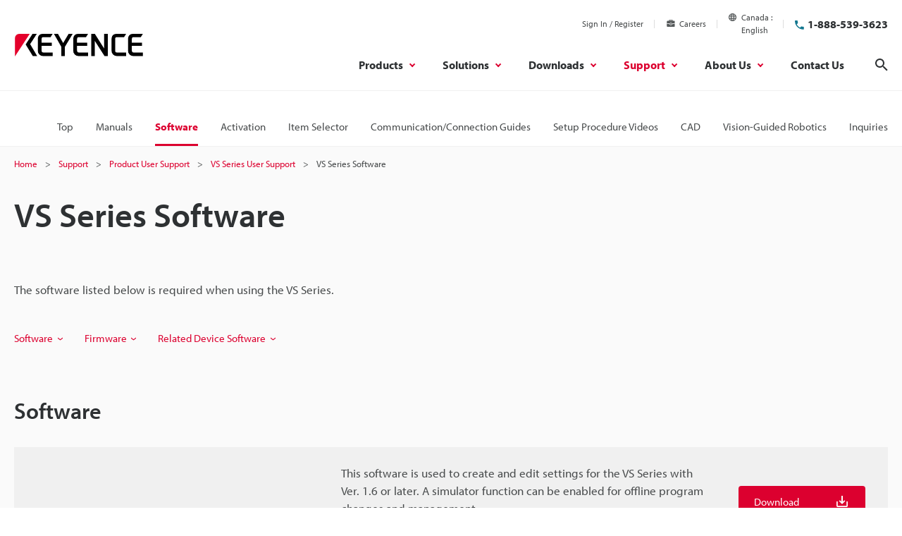

--- FILE ---
content_type: application/javascript; charset=UTF-8
request_url: https://api.livechatinc.com/v3.6/customer/action/get_dynamic_configuration?x-region=us-south1&license_id=12655284&client_id=c5e4f61e1a6c3b1521b541bc5c5a2ac5&url=https%3A%2F%2Fwww.keyence.ca%2Fsupport%2Fuser%2Fvision%2Fvs%2Fsoftware%2F&channel_type=code&jsonp=__l1u5uh8g25h
body_size: 36
content:
__l1u5uh8g25h({"error":{"type":"access_not_resolved","message":"LiveChat is turned off for this URL"}});

--- FILE ---
content_type: image/svg+xml
request_url: https://www.keyence.ca/img/core/logo_header_01.svg
body_size: 447
content:
<svg xmlns="http://www.w3.org/2000/svg" width="90.826" height="16" viewBox="0 0 90.826 16"><g transform="translate(-243 -247.437)"><path d="M125.056.038l-4.887,7.505,5.054,8.189h3.1L123.36,7.3,128.091.038Z" transform="translate(130.425 247.405)"/><path d="M263.305.038l-3.875,6.493L255.761.038H252.9l5.192,9.129v6.582h2.524V9.311L266.18.038Z" transform="translate(17.788 247.405)"/><path d="M436.953.038V10.484L430.315.038h-2.563V15.749h2.563V5.069l6.855,10.68h2.374V.038Z" transform="translate(-130.597 247.405)"/><path d="M80.491.007,73.03,0A3.035,3.035,0,0,0,70,3.036V16Z" transform="translate(173 247.436)" fill="#e4002b"/><path d="M180.981,13.235c-.756,0-1.168-.439-1.168-1.356V8.587h7.244V6.23h-7.244V3.7c0-.912.411-1.351,1.168-1.351h5.187L187.625.037h-6.877c-2.752,0-3.653,1.734-3.653,4v7.8a3.717,3.717,0,0,0,3.875,3.914h6.683V13.23Z" transform="translate(82.117 247.405)"/><path d="M347.23,13.235c-.739,0-1.156-.439-1.156-1.356V8.587h7.239V6.23h-7.239V3.7c0-.912.417-1.351,1.156-1.351h5.2L353.884.037h-6.877c-2.752,0-3.653,1.734-3.653,4v7.8a3.718,3.718,0,0,0,3.869,3.914h6.694V13.23Z" transform="translate(-58.976 247.405)"/><path d="M604.153,13.235c-.761,0-1.173-.439-1.173-1.356V8.587h7.238V6.23H602.98V3.7c0-.912.411-1.351,1.173-1.351h5.182L610.791.037h-6.877c-2.752,0-3.658,1.734-3.658,4v7.8a3.723,3.723,0,0,0,3.875,3.914h6.683V13.23Z" transform="translate(-276.988 247.405)"/><path d="M526.731,13.235c-.756,0-1.173-.439-1.173-1.356V3.7c0-.912.417-1.351,1.173-1.351h5.143L533.325.037h-6.689c-2.746,0-3.652,1.734-3.652,4v7.8a3.72,3.72,0,0,0,3.875,3.914h6.449V13.23Z" transform="translate(-211.413 247.405)"/></g></svg>